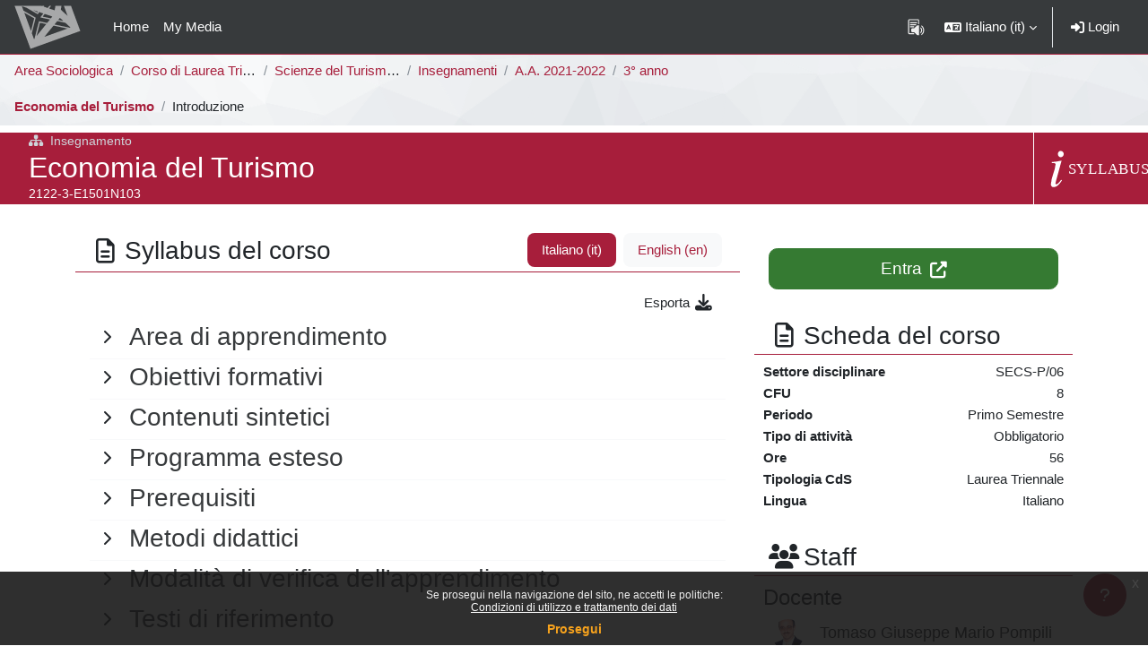

--- FILE ---
content_type: text/html; charset=utf-8
request_url: https://elearning.unimib.it/course/info.php?id=37491
body_size: 15993
content:
<!DOCTYPE html>

<html  dir="ltr" lang="it" xml:lang="it">
<head>
    <title>Informazioni sul corso | Economia del Turismo | e-Learning - UNIMIB</title>
    <link rel="shortcut icon" href="https://elearning.unimib.it/theme/image.php/bicocca/theme/1768917421/favicon" />
    <style type="text/css"></style><meta http-equiv="Content-Type" content="text/html; charset=utf-8" />
<meta name="keywords" content="moodle, Informazioni sul corso | Economia del Turismo | e-Learning - UNIMIB" />
<link rel="stylesheet" type="text/css" href="https://elearning.unimib.it/theme/yui_combo.php?rollup/3.18.1/yui-moodlesimple-min.css" /><script id="firstthemesheet" type="text/css">/** Required in order to fix style inclusion problems in IE with YUI **/</script><link rel="stylesheet" type="text/css" href="https://elearning.unimib.it/theme/styles.php/bicocca/1768917421_1767656120/all" />
<script>
//<![CDATA[
var M = {}; M.yui = {};
M.pageloadstarttime = new Date();
M.cfg = {"wwwroot":"https:\/\/elearning.unimib.it","apibase":"https:\/\/elearning.unimib.it\/r.php\/api","homeurl":{},"sesskey":"fYeqa6nqlr","sessiontimeout":"7200","sessiontimeoutwarning":"1200","themerev":"1768917421","slasharguments":1,"theme":"bicocca","iconsystemmodule":"core\/icon_system_fontawesome","jsrev":"1768862218","admin":"admin","svgicons":true,"usertimezone":"Europa\/Roma","language":"it","courseId":37491,"courseContextId":1085338,"contextid":1085338,"contextInstanceId":37491,"langrev":1768862218,"templaterev":"1768862218","siteId":1,"userId":0};var yui1ConfigFn = function(me) {if(/-skin|reset|fonts|grids|base/.test(me.name)){me.type='css';me.path=me.path.replace(/\.js/,'.css');me.path=me.path.replace(/\/yui2-skin/,'/assets/skins/sam/yui2-skin')}};
var yui2ConfigFn = function(me) {var parts=me.name.replace(/^moodle-/,'').split('-'),component=parts.shift(),module=parts[0],min='-min';if(/-(skin|core)$/.test(me.name)){parts.pop();me.type='css';min=''}
if(module){var filename=parts.join('-');me.path=component+'/'+module+'/'+filename+min+'.'+me.type}else{me.path=component+'/'+component+'.'+me.type}};
YUI_config = {"debug":false,"base":"https:\/\/elearning.unimib.it\/lib\/yuilib\/3.18.1\/","comboBase":"https:\/\/elearning.unimib.it\/theme\/yui_combo.php?","combine":true,"filter":null,"insertBefore":"firstthemesheet","groups":{"yui2":{"base":"https:\/\/elearning.unimib.it\/lib\/yuilib\/2in3\/2.9.0\/build\/","comboBase":"https:\/\/elearning.unimib.it\/theme\/yui_combo.php?","combine":true,"ext":false,"root":"2in3\/2.9.0\/build\/","patterns":{"yui2-":{"group":"yui2","configFn":yui1ConfigFn}}},"moodle":{"name":"moodle","base":"https:\/\/elearning.unimib.it\/theme\/yui_combo.php?m\/1768862218\/","combine":true,"comboBase":"https:\/\/elearning.unimib.it\/theme\/yui_combo.php?","ext":false,"root":"m\/1768862218\/","patterns":{"moodle-":{"group":"moodle","configFn":yui2ConfigFn}},"filter":null,"modules":{"moodle-core-lockscroll":{"requires":["plugin","base-build"]},"moodle-core-notification":{"requires":["moodle-core-notification-dialogue","moodle-core-notification-alert","moodle-core-notification-confirm","moodle-core-notification-exception","moodle-core-notification-ajaxexception"]},"moodle-core-notification-dialogue":{"requires":["base","node","panel","escape","event-key","dd-plugin","moodle-core-widget-focusafterclose","moodle-core-lockscroll"]},"moodle-core-notification-alert":{"requires":["moodle-core-notification-dialogue"]},"moodle-core-notification-confirm":{"requires":["moodle-core-notification-dialogue"]},"moodle-core-notification-exception":{"requires":["moodle-core-notification-dialogue"]},"moodle-core-notification-ajaxexception":{"requires":["moodle-core-notification-dialogue"]},"moodle-core-blocks":{"requires":["base","node","io","dom","dd","dd-scroll","moodle-core-dragdrop","moodle-core-notification"]},"moodle-core-chooserdialogue":{"requires":["base","panel","moodle-core-notification"]},"moodle-core-dragdrop":{"requires":["base","node","io","dom","dd","event-key","event-focus","moodle-core-notification"]},"moodle-core-handlebars":{"condition":{"trigger":"handlebars","when":"after"}},"moodle-core-event":{"requires":["event-custom"]},"moodle-core-actionmenu":{"requires":["base","event","node-event-simulate"]},"moodle-core-maintenancemodetimer":{"requires":["base","node"]},"moodle-core_availability-form":{"requires":["base","node","event","event-delegate","panel","moodle-core-notification-dialogue","json"]},"moodle-course-categoryexpander":{"requires":["node","event-key"]},"moodle-course-dragdrop":{"requires":["base","node","io","dom","dd","dd-scroll","moodle-core-dragdrop","moodle-core-notification","moodle-course-coursebase","moodle-course-util"]},"moodle-course-management":{"requires":["base","node","io-base","moodle-core-notification-exception","json-parse","dd-constrain","dd-proxy","dd-drop","dd-delegate","node-event-delegate"]},"moodle-course-util":{"requires":["node"],"use":["moodle-course-util-base"],"submodules":{"moodle-course-util-base":{},"moodle-course-util-section":{"requires":["node","moodle-course-util-base"]},"moodle-course-util-cm":{"requires":["node","moodle-course-util-base"]}}},"moodle-form-shortforms":{"requires":["node","base","selector-css3","moodle-core-event"]},"moodle-form-dateselector":{"requires":["base","node","overlay","calendar"]},"moodle-question-chooser":{"requires":["moodle-core-chooserdialogue"]},"moodle-question-searchform":{"requires":["base","node"]},"moodle-availability_cohort-form":{"requires":["base","node","event","moodle-core_availability-form"]},"moodle-availability_completedactivities-form":{"requires":["base","node","event","moodle-core_availability-form"]},"moodle-availability_completion-form":{"requires":["base","node","event","moodle-core_availability-form"]},"moodle-availability_coursecompleted-form":{"requires":["base","node","event","moodle-core_availability-form"]},"moodle-availability_date-form":{"requires":["base","node","event","io","moodle-core_availability-form"]},"moodle-availability_grade-form":{"requires":["base","node","event","moodle-core_availability-form"]},"moodle-availability_group-form":{"requires":["base","node","event","moodle-core_availability-form"]},"moodle-availability_grouping-form":{"requires":["base","node","event","moodle-core_availability-form"]},"moodle-availability_ipaddress-form":{"requires":["base","node","event","moodle-core_availability-form"]},"moodle-availability_language-form":{"requires":["base","node","event","node-event-simulate","moodle-core_availability-form"]},"moodle-availability_othercompleted-form":{"requires":["base","node","event","moodle-core_availability-form"]},"moodle-availability_password-popup":{"requires":["base","node","event","moodle-core-notification-dialogue","io-base"]},"moodle-availability_password-form":{"requires":["base","node","event","event-valuechange","moodle-core_availability-form"]},"moodle-availability_profile-form":{"requires":["base","node","event","moodle-core_availability-form"]},"moodle-availability_role-form":{"requires":["base","node","event","moodle-core_availability-form"]},"moodle-mod_assign-history":{"requires":["node","transition"]},"moodle-mod_attendance-groupfilter":{"requires":["base","node"]},"moodle-mod_customcert-rearrange":{"requires":["dd-delegate","dd-drag"]},"moodle-mod_hsuforum-io":{"requires":["base","io-base","io-form","io-upload-iframe","json-parse"]},"moodle-mod_hsuforum-article":{"requires":["base","node","event","router","core_rating","querystring","moodle-mod_hsuforum-io","moodle-mod_hsuforum-livelog"]},"moodle-mod_hsuforum-livelog":{"requires":["widget"]},"moodle-mod_quiz-modform":{"requires":["base","node","event"]},"moodle-mod_quiz-questionchooser":{"requires":["moodle-core-chooserdialogue","moodle-mod_quiz-util","querystring-parse"]},"moodle-mod_quiz-dragdrop":{"requires":["base","node","io","dom","dd","dd-scroll","moodle-core-dragdrop","moodle-core-notification","moodle-mod_quiz-quizbase","moodle-mod_quiz-util-base","moodle-mod_quiz-util-page","moodle-mod_quiz-util-slot","moodle-course-util"]},"moodle-mod_quiz-autosave":{"requires":["base","node","event","event-valuechange","node-event-delegate","io-form","datatype-date-format"]},"moodle-mod_quiz-util":{"requires":["node","moodle-core-actionmenu"],"use":["moodle-mod_quiz-util-base"],"submodules":{"moodle-mod_quiz-util-base":{},"moodle-mod_quiz-util-slot":{"requires":["node","moodle-mod_quiz-util-base"]},"moodle-mod_quiz-util-page":{"requires":["node","moodle-mod_quiz-util-base"]}}},"moodle-mod_quiz-toolboxes":{"requires":["base","node","event","event-key","io","moodle-mod_quiz-quizbase","moodle-mod_quiz-util-slot","moodle-core-notification-ajaxexception"]},"moodle-mod_quiz-quizbase":{"requires":["base","node"]},"moodle-mod_scheduler-delselected":{"requires":["base","node","event"]},"moodle-mod_scheduler-studentlist":{"requires":["base","node","event","io"]},"moodle-mod_scheduler-saveseen":{"requires":["base","node","event"]},"moodle-message_airnotifier-toolboxes":{"requires":["base","node","io"]},"moodle-block_xp-notification":{"requires":["base","node","handlebars","button-plugin","moodle-core-notification-dialogue"]},"moodle-block_xp-filters":{"requires":["base","node","moodle-core-dragdrop","moodle-core-notification-confirm","moodle-block_xp-rulepicker"]},"moodle-block_xp-rulepicker":{"requires":["base","node","handlebars","moodle-core-notification-dialogue"]},"moodle-editor_atto-rangy":{"requires":[]},"moodle-editor_atto-editor":{"requires":["node","transition","io","overlay","escape","event","event-simulate","event-custom","node-event-html5","node-event-simulate","yui-throttle","moodle-core-notification-dialogue","moodle-editor_atto-rangy","handlebars","timers","querystring-stringify"]},"moodle-editor_atto-plugin":{"requires":["node","base","escape","event","event-outside","handlebars","event-custom","timers","moodle-editor_atto-menu"]},"moodle-editor_atto-menu":{"requires":["moodle-core-notification-dialogue","node","event","event-custom"]},"moodle-report_eventlist-eventfilter":{"requires":["base","event","node","node-event-delegate","datatable","autocomplete","autocomplete-filters"]},"moodle-report_loglive-fetchlogs":{"requires":["base","event","node","io","node-event-delegate"]},"moodle-gradereport_history-userselector":{"requires":["escape","event-delegate","event-key","handlebars","io-base","json-parse","moodle-core-notification-dialogue"]},"moodle-qbank_editquestion-chooser":{"requires":["moodle-core-chooserdialogue"]},"moodle-tool_lp-dragdrop-reorder":{"requires":["moodle-core-dragdrop"]},"moodle-local_kaltura-ltitinymcepanel":{"requires":["base","node","panel","node-event-simulate"]},"moodle-local_kaltura-lticontainer":{"requires":["base","node"]},"moodle-local_kaltura-ltipanel":{"requires":["base","node","panel","node-event-simulate"]},"moodle-local_kaltura-ltiservice":{"requires":["base","node","node-event-simulate"]},"moodle-assignfeedback_editpdf-editor":{"requires":["base","event","node","io","graphics","json","event-move","event-resize","transition","querystring-stringify-simple","moodle-core-notification-dialog","moodle-core-notification-alert","moodle-core-notification-warning","moodle-core-notification-exception","moodle-core-notification-ajaxexception"]},"moodle-atto_accessibilitychecker-button":{"requires":["color-base","moodle-editor_atto-plugin"]},"moodle-atto_accessibilityhelper-button":{"requires":["moodle-editor_atto-plugin"]},"moodle-atto_align-button":{"requires":["moodle-editor_atto-plugin"]},"moodle-atto_bfimage-button":{"requires":["moodle-editor_atto-plugin"]},"moodle-atto_bflink-button":{"requires":["moodle-editor_atto-plugin"]},"moodle-atto_bold-button":{"requires":["moodle-editor_atto-plugin"]},"moodle-atto_charmap-button":{"requires":["moodle-editor_atto-plugin"]},"moodle-atto_clear-button":{"requires":["moodle-editor_atto-plugin"]},"moodle-atto_collapse-button":{"requires":["moodle-editor_atto-plugin"]},"moodle-atto_emojipicker-button":{"requires":["moodle-editor_atto-plugin"]},"moodle-atto_emoticon-button":{"requires":["moodle-editor_atto-plugin"]},"moodle-atto_equation-button":{"requires":["moodle-editor_atto-plugin","moodle-core-event","io","event-valuechange","tabview","array-extras"]},"moodle-atto_h5p-button":{"requires":["moodle-editor_atto-plugin"]},"moodle-atto_html-button":{"requires":["promise","moodle-editor_atto-plugin","moodle-atto_html-beautify","moodle-atto_html-codemirror","event-valuechange"]},"moodle-atto_html-beautify":{},"moodle-atto_html-codemirror":{"requires":["moodle-atto_html-codemirror-skin"]},"moodle-atto_image-button":{"requires":["moodle-editor_atto-plugin"]},"moodle-atto_indent-button":{"requires":["moodle-editor_atto-plugin"]},"moodle-atto_italic-button":{"requires":["moodle-editor_atto-plugin"]},"moodle-atto_link-button":{"requires":["moodle-editor_atto-plugin"]},"moodle-atto_managefiles-button":{"requires":["moodle-editor_atto-plugin"]},"moodle-atto_managefiles-usedfiles":{"requires":["node","escape"]},"moodle-atto_media-button":{"requires":["moodle-editor_atto-plugin","moodle-form-shortforms"]},"moodle-atto_noautolink-button":{"requires":["moodle-editor_atto-plugin"]},"moodle-atto_orderedlist-button":{"requires":["moodle-editor_atto-plugin"]},"moodle-atto_recordrtc-recording":{"requires":["moodle-atto_recordrtc-button"]},"moodle-atto_recordrtc-button":{"requires":["moodle-editor_atto-plugin","moodle-atto_recordrtc-recording"]},"moodle-atto_rtl-button":{"requires":["moodle-editor_atto-plugin"]},"moodle-atto_strike-button":{"requires":["moodle-editor_atto-plugin"]},"moodle-atto_subscript-button":{"requires":["moodle-editor_atto-plugin"]},"moodle-atto_superscript-button":{"requires":["moodle-editor_atto-plugin"]},"moodle-atto_table-button":{"requires":["moodle-editor_atto-plugin","moodle-editor_atto-menu","event","event-valuechange"]},"moodle-atto_title-button":{"requires":["moodle-editor_atto-plugin"]},"moodle-atto_underline-button":{"requires":["moodle-editor_atto-plugin"]},"moodle-atto_undo-button":{"requires":["moodle-editor_atto-plugin"]},"moodle-atto_unorderedlist-button":{"requires":["moodle-editor_atto-plugin"]}}},"gallery":{"name":"gallery","base":"https:\/\/elearning.unimib.it\/lib\/yuilib\/gallery\/","combine":true,"comboBase":"https:\/\/elearning.unimib.it\/theme\/yui_combo.php?","ext":false,"root":"gallery\/1768862218\/","patterns":{"gallery-":{"group":"gallery"}}}},"modules":{"core_filepicker":{"name":"core_filepicker","fullpath":"https:\/\/elearning.unimib.it\/lib\/javascript.php\/1768862218\/repository\/filepicker.js","requires":["base","node","node-event-simulate","json","async-queue","io-base","io-upload-iframe","io-form","yui2-treeview","panel","cookie","datatable","datatable-sort","resize-plugin","dd-plugin","escape","moodle-core_filepicker","moodle-core-notification-dialogue"]},"core_comment":{"name":"core_comment","fullpath":"https:\/\/elearning.unimib.it\/lib\/javascript.php\/1768862218\/comment\/comment.js","requires":["base","io-base","node","json","yui2-animation","overlay","escape"]}},"logInclude":[],"logExclude":[],"logLevel":null};
M.yui.loader = {modules: {}};

//]]>
</script>

    <meta name="viewport" content="width=device-width, initial-scale=1.0">
</head>
<body  id="page-course-info" class="format-topics  path-course chrome dir-ltr lang-it yui-skin-sam yui3-skin-sam elearning-unimib-it pagelayout-incourse course-37491 context-1085338 category-7871 notloggedin theme uses-drawers has-region-side-pre empty-region-side-pre has-region-content-pre empty-region-content-pre">
<div class="toast-wrapper mx-auto py-0 fixed-top" role="status" aria-live="polite"></div>
<div id="page-wrapper" class="d-print-block">

    <div>
    <a class="sr-only sr-only-focusable" href="#maincontent">Vai al contenuto principale</a>
</div><script src="https://elearning.unimib.it/lib/javascript.php/1768862218/lib/polyfills/polyfill.js"></script>
<script src="https://elearning.unimib.it/theme/yui_combo.php?rollup/3.18.1/yui-moodlesimple-min.js"></script><script src="https://elearning.unimib.it/lib/javascript.php/1768862218/lib/javascript-static.js"></script>
<script>
//<![CDATA[
document.body.className += ' jsenabled';
//]]>
</script>


<style>.box.moodle-has-zindex.maintenancewarning { border: 1px solid #a71e3b; display: block !important;z-index: 2000;  }</style><div class="eupopup eupopup-container eupopup-container-block eupopup-container-bottom eupopup-block eupopup-style-compact" role="dialog" aria-label="Politiche">
    </div>
    <div class="eupopup-markup d-none">
        <div class="eupopup-head"></div>
        <div class="eupopup-body">
            Se prosegui nella navigazione del sito, ne accetti le politiche:
            <ul>
                    <li>
                        <a href="https://elearning.unimib.it/admin/tool/policy/view.php?versionid=2&amp;returnurl=https%3A%2F%2Felearning.unimib.it%2Fcourse%2Finfo.php%3Fid%3D37491" data-action="view-guest" data-versionid="2" data-behalfid="1">
                            Condizioni di utilizzo e trattamento dei dati
                        </a>
                    </li>
            </ul>
        </div>
        <div class="eupopup-buttons">
            <a href="#" class="eupopup-button eupopup-button_1">Prosegui</a>
        </div>
        <div class="clearfix"></div>
        <a href="#" class="eupopup-closebutton">x</a>
    </div>

    <nav class="navbar fixed-top navbar-dark bg-dark navbar-expand" aria-label="Navigazione del sito">
    
        <button class="navbar-toggler aabtn d-block d-md-none px-1 my-1 border-0" data-toggler="drawers"
                data-action="toggle" data-target="theme_boost-drawers-primary">
            <span class="navbar-toggler-icon"></span>
            <span class="sr-only">Pannello laterale</span>
        </button>
    
        <a href="https://elearning.unimib.it/" class="navbar-brand d-none d-md-flex align-items-center m-0 mr-4 p-0 aabtn">
    
                <img src="https://elearning.unimib.it/pluginfile.php/1/core_admin/logocompact/300x300/1768917421/logo-small.png" class="logo mr-1" alt="e-Learning - UNIMIB">
        </a>
            <div class="primary-navigation">
                <nav class="moremenu navigation">
                    <ul id="moremenu-697263c6548e3-navbar-nav" role="menubar" class="nav more-nav navbar-nav">
                                <li data-key="home" class="nav-item" role="none" data-forceintomoremenu="false">
                                            <a role="menuitem" class="nav-link  "
                                                href="https://elearning.unimib.it/"
                                                
                                                
                                                data-disableactive="true"
                                                tabindex="-1"
                                            >
                                                Home
                                            </a>
                                </li>
                                <li data-key="" class="nav-item" role="none" data-forceintomoremenu="false">
                                            <a role="menuitem" class="nav-link  "
                                                href="https://elearning.unimib.it/local/mymedia/mymedia.php"
                                                
                                                
                                                data-disableactive="true"
                                                tabindex="-1"
                                            >
                                                My Media
                                            </a>
                                </li>
                        <li role="none" class="nav-item dropdown dropdownmoremenu d-none" data-region="morebutton">
                            <a class="dropdown-toggle nav-link " href="#" id="moremenu-dropdown-697263c6548e3" role="menuitem" data-toggle="dropdown" aria-haspopup="true" aria-expanded="false" tabindex="-1">
                                Altro
                            </a>
                            <ul class="dropdown-menu dropdown-menu-left" data-region="moredropdown" aria-labelledby="moremenu-dropdown-697263c6548e3" role="menu">
                            </ul>
                        </li>
                    </ul>
                </nav>
            </div>
    
        <ul class="navbar-nav d-none d-md-flex my-1 px-1">
            <!-- page_heading_menu -->
            
        </ul>
    
        <div id="usernavigation" class="navbar-nav ml-auto">
                <!-- readspeaker -->
                <div id="nav-readspeaker" class="popover-region">
                    <script type='text/javascript'>
                        window.rsConf = {
                            general: {usePost: true},
                            moodle: {
                                customerid: '12247',
                                region: 'eu',
                                latestVersion: '1',
                                em: '0'
                            },
                            ui: {vertical: 'top', tools: {voicesettings: true}}
                        };
                            window.rsDocReaderConf = {
                                cid: "12247",
                                proxypath: "https://elearning.unimib.it/blocks/readspeaker_embhl/docreader/proxy.php",
                                lang: "it_it"
                            };
                    </script>
                    <a accesskey="R"
                       href="https://app-eu.readspeaker.com/cgi-bin/rsent?customerid=12247&lang=it_it&readid=page-content&url=https%3A%2F%2Felearning.unimib.it%2Fcourse%2Finfo.php%3Fid%3D37491&voice=Gaia"
                       class="nav-link position-relative icon-no-margin rs_href" type="button"
                       id="readspeaker-button"
                       title="Ascolta questa pagina con ReadSpeaker"
                       aria-haspopup="true" onclick="readpage(this.href, 'readspeaker-player'); return false;">
                        <img class="icon" src="https://elearning.unimib.it/theme/image.php/bicocca/theme/1768917421/readspeaker/icon" alt="Ascolta questa pagina con ReadSpeaker">
                    </a>
                    <div id="readspeaker-player"
                         class="rs_preserve rs_skip rs_addtools rs_splitbutton rs_exp rsfloating rsdetached">
                        <button type="button" class="rsbtn_tooltoggle" data-rslang="title/arialabel:toggletoolbar"
                                title="Open/close toolbar" aria-label="Open/close toolbar" aria-expanded="false"
                                data-rs-container="readspeaker-player" accesskey="1" style="display: none;">
                            <span class="rsicn rsicn-arrow-down" aria-hidden="true"></span>
                        </button>
                    </div>
                </div>
                <div class="langmenu">
                    <div class="dropdown show">
                        <a href="#" role="button" id="lang-menu-toggle" data-toggle="dropdown" aria-label="Lingua" aria-haspopup="true" aria-controls="lang-action-menu" class="btn dropdown-toggle">
                            <i class="icon fa fa-language fa-fw me-1" aria-hidden="true"></i>
                            <span class="langbutton">
                                Italiano ‎(it)‎
                            </span>
                            <b class="caret"></b>
                        </a>
                        <div role="menu" aria-labelledby="lang-menu-toggle" id="lang-action-menu" class="dropdown-menu dropdown-menu-right">
                                    <a href="https://elearning.unimib.it/course/info.php?id=37491&amp;lang=en" class="dropdown-item ps-5" role="menuitem" 
                                            lang="en" >
                                        English ‎(en)‎
                                    </a>
                                    <a href="#" class="dropdown-item ps-5" role="menuitem" aria-current="true"
                                            >
                                        Italiano ‎(it)‎
                                    </a>
                        </div>
                    </div>
                </div>
                <div class="divider border-left h-75 align-self-center mx-1"></div>
            
            <div class="d-flex align-items-stretch usermenu-container" data-region="usermenu">
                    <div class="usermenu">
                            <span class="login px-2">
                                    <a class="nav-link" href="https://elearning.unimib.it/login/index.php"><i class="fa fa-sign-in" aria-hidden="true"></i>&nbsp;Login</a>
                            </span>
                    </div>
            </div>
            
        </div>
    </nav>
    

<div  class="drawer drawer-left drawer-primary d-print-none not-initialized" data-region="fixed-drawer" id="theme_boost-drawers-primary" data-preference="" data-state="show-drawer-primary" data-forceopen="0" data-close-on-resize="1">
    <div class="drawerheader mb-2">
        <button
                class="btn drawertoggle icon-no-margin hidden"
                data-toggler="drawers"
                data-action="closedrawer"
                data-target="theme_boost-drawers-primary"
                data-toggle="tooltip"
                data-placement="right"
                title="Chiudi cassetto"
        >
            <i class="icon fa fa-xmark fa-fw " aria-hidden="true" ></i>
        </button>
                <a
            href="https://elearning.unimib.it/"
            title="e-Learning - UNIMIB"
            data-region="site-home-link"
            class="aabtn text-reset d-flex align-items-center py-1 h-100"
        >
                <img src="https://elearning.unimib.it/pluginfile.php/1/core_admin/logocompact/300x300/1768917421/logo-small.png" class="logo py-1 h-100" alt="e-Learning - UNIMIB">
        </a>

        <div class="drawerheadercontent hidden">
            
        </div>
    </div>
    <div class="drawercontent drag-container" data-usertour="scroller">
                <div class="list-group">
                <a href="https://elearning.unimib.it/" class="list-group-item list-group-item-action  " >
                    Home
                </a>
                <a href="https://elearning.unimib.it/local/mymedia/mymedia.php" class="list-group-item list-group-item-action  " >
                    My Media
                </a>
        </div>

    </div>
</div>
    <div id="page" data-region="mainpage" data-usertour="scroller"
         class="drawers    drag-container">
        <div id="topofscroll" class="main-inner px-0">
            <div class="drawer-toggles d-flex">
            </div>
            <header id="page-header" class="row no-gutters">
    <div class="navigation-container d-flex flex-wrap col-12 mb-2">
            <div id="page-navbar">
                <nav role="navigation" class="d-flex align-items-center" aria-label="Barra di navigazione">
    <!--    <a class="home-link text-center" href="https://elearning.unimib.it">-->
    <!--        <i class="fa fa-home fa-fw fa-2x" aria-hidden="true"></i>-->
    <!--        <span class="sr-only">Home</span>-->
    <!--    </a>-->
    <div class="breadcrumb-container px-2">
        <span class="accesshide">Percorso della pagina</span>
        <ol class="breadcrumb category-nav">
                    <li class="breadcrumb-item text-truncate"><a
                            href="https://elearning.unimib.it/course/index.php?categoryid=3242" title="Area Sociologica">Area Sociologica</a></li>
                    <li class="breadcrumb-item text-truncate"><a
                            href="https://elearning.unimib.it/course/index.php?categoryid=3277" title="Corso di Laurea Triennale">Corso di Laurea Triennale</a></li>
                    <li class="breadcrumb-item text-truncate"><a
                            href="https://elearning.unimib.it/course/index.php?categoryid=3278" title="Scienze del Turismo e Comunità Locale [E1503N - E1501N]">Scienze del Turismo e Comunità Locale [E1503N - E1501N]</a></li>
                    <li class="breadcrumb-item text-truncate"><a
                            href="https://elearning.unimib.it/course/index.php?categoryid=3596" title="Insegnamenti">Insegnamenti</a></li>
                    <li class="breadcrumb-item text-truncate"><a
                            href="https://elearning.unimib.it/course/index.php?categoryid=7870" title="A.A. 2021-2022">A.A. 2021-2022</a></li>
                    <li class="breadcrumb-item text-truncate"><a
                            href="https://elearning.unimib.it/course/index.php?categoryid=7871" title="3° anno">3° anno</a></li>
        </ol>
        <ol class="breadcrumb course-nav">
                    <li class="breadcrumb-item text-truncate"><a
                            href="https://elearning.unimib.it/course/view.php?id=37491" title="Economia del Turismo">Economia del Turismo</a></li>
                    <li class="breadcrumb-item text-truncate">Introduzione</li>
        </ol>
    </div>
</nav>
            </div>

    </div>
        <div class="course-header-container d-flex col-12 p-0 justify-content-between extended">
            <div id="course-header" class="flex-fill text-truncate">
                <div class="coursename">
    <span class="card-suptitle course-type text-truncate"><i
            class="fa fa-sitemap mr-2"></i>Insegnamento</span>
    <span class="sr-only">Titolo del corso</span>
    <div class="card-title course-fullname text-truncate">Economia del Turismo</div>
    <span class="sr-only">Codice identificativo del corso</span>
    <div class="card-subtitle course-shortname text-truncate">2122-3-E1501N103</div>
</div>
            </div>
                    <div id="course-header-info" class="text-center d-none d-sm-flex">
                        <a class="d-block w-100 h-100" href="https://elearning.unimib.it/course/info.php?id=37491">
                            <span class="sr-only">Descrizione del corso</span>
                            <svg xmlns="http://www.w3.org/2000/svg" viewBox="0 0 67.75 41">
    <defs>
        <style>.cls-1{fill:none;}.cls-2,.cls-3{fill:#fff;}.cls-3{font-size:11px;font-family:Impact,
            Impact;letter-spacing:0.04em;}.cls-4{letter-spacing:0.07em;}
        </style>
    </defs>
    <g id="Livello_2">
        <g id="Livello_1-2">
            <rect class="cls-1" width="67.75" height="41"/>
            <path class="cls-2"
                  d="M13.11,28.39q-3,4.84-5.92,4.84-2,0-2-2.2a29.46,29.46,0,0,1,1.66-7.26A31.26,31.26,0,0,0,8.55,17q0-.84-1-1-.2,0-1.64,0v-.72a43,43,0,0,0,6.72-1l.16.12L9.35,27a32.53,32.53,0,0,0-.88,3.56.53.53,0,0,0,.6.6q1.2,0,3.48-3.28Z"/>
            <path class="cls-2"
                  d="M14.35,9.55a2.3,2.3,0,0,1-.62,1.6,2,2,0,0,1-1.54.68,1.78,1.78,0,0,1-1.44-.68,2.44,2.44,0,0,1-.56-1.6A2.42,2.42,0,0,1,10.73,8a1.74,1.74,0,0,1,1.42-.66A2.11,2.11,0,0,1,13.73,8,2.21,2.21,0,0,1,14.35,9.55Z"/>
            <text class="cls-3" transform="translate(17.39 23.76)">SYLLABUS</text>
        </g>
    </g>
</svg>
                        </a>
                    </div>
        </div>
    <div class="header-actions-container mx-auto" data-region="header-actions-container">
    </div>
</header>
            <div id="page-content" class="pb-3 px-1 d-print-block">
                <div id="region-main-box">
                    <section id="region-main" aria-label="Contenuto">

                        <span class="notifications" id="user-notifications"></span>
                        <div role="main"><span id="maincontent"></span><div class="box py-3 generalbox info"><div class="card mb-1 coursebox clearfix has-shortname has-info has-metadata " data-courseid=37491 data-type=1>
        <div class="card-body content"><div class="row no-gutters">
    <div class="coursebox-content col-md-8 col-xs-12"><section class="syllabus">
    <div class="syllabus-header border-xs-0 pb-1">
        <h3 class="syllabus-title text-center text-md-left px-3 d-block d-md-inline-flex align-items-center mb-2 mb-md-0">
            <i class="fa fa-file-text-o fa-fw mr-1"></i>Syllabus del corso
        </h3>
        <ul id="syllabus" class="nav nav-pills float-md-right justify-content-center px-3" role="tablist">
                <li class="nav-item">
                    <a class="nav-link active" id="it-tab" data-toggle="tab" href="#it" role="tab" aria-controls="it" aria-selected="1">Italiano ‎(it)‎</a>
                </li>
                <li class="nav-item">
                    <a class="nav-link " id="en-tab" data-toggle="tab" href="#en" role="tab" aria-controls="en" aria-selected="0">English ‎(en)‎</a>
                </li>
        </ul>
    </div>
    <div class="tab-content syllabus-content p-3">
        <div class="tab-pane active" id="it" role="tabpanel" aria-labelledby="it-tab">
            <div class="syllabus-actions text-right">
                
                <a class="btn" href="https://elearning.unimib.it/local/syllabus/export.php?courseid=37491&amp;language=it">Esporta <i class="fa fa-lg fa-fw fa-download" aria-hidden="true"></i></a>
            </div>
            <div class="accordion">
                    <div class="field field-Area di apprendimento pb-1">
                        <a data-toggle="collapse" data-for="syllabustoggler" href="#areapprendimentoit" id="collapse-areapprendimentoit"
                           aria-expanded="false" aria-controls="areapprendimentoit"
                           class="field-header w-100 icons-collapse-expand collapsed" aria-label="General">
                            <span class="btn btn-icon expanded-icon icon-no-margin p-2" title="Collapse">
                                <i class="icon fa fa-chevron-down fa-fw " aria-hidden="true"></i>
                            </span>
                            <span class="btn btn-icon collapsed-icon icon-no-margin p-2" title="Expand">
                                <span class="dir-rtl-hide"><i class="icon fa fa-chevron-right fa-fw " aria-hidden="true"></i></span>
                                <span class="dir-ltr-hide"><i class="icon fa fa-chevron-left fa-fw " aria-hidden="true"></i></span>
                            </span>
                            <h3 class="field-title">Area di apprendimento</h3>
                        </a>
                        <div id="areapprendimentoit" class="collapse"><div class="field-content "></div></div>
                    </div>
                    <div class="field field-Obiettivi formativi pb-1">
                        <a data-toggle="collapse" data-for="syllabustoggler" href="#obiettiviit" id="collapse-obiettiviit"
                           aria-expanded="false" aria-controls="obiettiviit"
                           class="field-header w-100 icons-collapse-expand collapsed" aria-label="General">
                            <span class="btn btn-icon expanded-icon icon-no-margin p-2" title="Collapse">
                                <i class="icon fa fa-chevron-down fa-fw " aria-hidden="true"></i>
                            </span>
                            <span class="btn btn-icon collapsed-icon icon-no-margin p-2" title="Expand">
                                <span class="dir-rtl-hide"><i class="icon fa fa-chevron-right fa-fw " aria-hidden="true"></i></span>
                                <span class="dir-ltr-hide"><i class="icon fa fa-chevron-left fa-fw " aria-hidden="true"></i></span>
                            </span>
                            <h3 class="field-title">Obiettivi formativi</h3>
                        </a>
                        <div id="obiettiviit" class="collapse"><div class="field-content "><p>Il corso ha due scopi:</p>

<p>
    (<i>conoscenza e comprensione</i>) sviluppare competenze concettuali di base nei metodi di analisi economica del fenomeno turistico e delle relative scelte di politica pubblica nel quadro delle trasformazioni economiche contemporanee;</p>

<p>(<i>capacità di
applicare</i>) possedere gli strumenti essenziali per l’analisi empirica del sistema turistico locale e per la valutazione dell’offerta locale di risorse turistiche e della domanda per esse.<br>
</p></div></div>
                    </div>
                    <div class="field field-Contenuti sintetici pb-1">
                        <a data-toggle="collapse" data-for="syllabustoggler" href="#contenutiit" id="collapse-contenutiit"
                           aria-expanded="false" aria-controls="contenutiit"
                           class="field-header w-100 icons-collapse-expand collapsed" aria-label="General">
                            <span class="btn btn-icon expanded-icon icon-no-margin p-2" title="Collapse">
                                <i class="icon fa fa-chevron-down fa-fw " aria-hidden="true"></i>
                            </span>
                            <span class="btn btn-icon collapsed-icon icon-no-margin p-2" title="Expand">
                                <span class="dir-rtl-hide"><i class="icon fa fa-chevron-right fa-fw " aria-hidden="true"></i></span>
                                <span class="dir-ltr-hide"><i class="icon fa fa-chevron-left fa-fw " aria-hidden="true"></i></span>
                            </span>
                            <h3 class="field-title">Contenuti sintetici</h3>
                        </a>
                        <div id="contenutiit" class="collapse"><div class="field-content "><p>L’insegnamento
si dedica, a livello intermedio, all'analisi micro- e macro-economica del fenomeno
turistico nei suoi vari aspetti e nella sua evoluzione.<br></p></div></div>
                    </div>
                    <div class="field field-Programma esteso pb-1">
                        <a data-toggle="collapse" data-for="syllabustoggler" href="#programmait" id="collapse-programmait"
                           aria-expanded="false" aria-controls="programmait"
                           class="field-header w-100 icons-collapse-expand collapsed" aria-label="General">
                            <span class="btn btn-icon expanded-icon icon-no-margin p-2" title="Collapse">
                                <i class="icon fa fa-chevron-down fa-fw " aria-hidden="true"></i>
                            </span>
                            <span class="btn btn-icon collapsed-icon icon-no-margin p-2" title="Expand">
                                <span class="dir-rtl-hide"><i class="icon fa fa-chevron-right fa-fw " aria-hidden="true"></i></span>
                                <span class="dir-ltr-hide"><i class="icon fa fa-chevron-left fa-fw " aria-hidden="true"></i></span>
                            </span>
                            <h3 class="field-title">Programma esteso</h3>
                        </a>
                        <div id="programmait" class="collapse"><div class="field-content "><p align="left">Il piano dell’insegnamento si articola come segue:</p>

<p align="left">
    <!--[if !supportLists]-->-
    <!--[endif]-->lezioni 1 e 2: definizioni e contenuti del turismo (Candela e Figini, cap. 1);</p>

<p align="left">
    <!--[if !supportLists]-->-
    <!--[endif]-->lezioni 3, 4, 5 e 6: economia delle destinazioni turistiche (Candela e Figini, cap. 3);</p>

<p align="left">
    <!--[if !supportLists]-->-
    <!--[endif]-->lezioni 7 e 8: il turista come consumatore (Candela e Figini, cap. 4);</p>

<p align="left">
    <!--[if !supportLists]-->-
    <!--[endif]-->lezioni 9 e 10: approfondimenti della teoria del turista-consumatore (Candela e Figini, cap. 5);</p>

<p align="left">
    <!--[if !supportLists]-->-
    <!--[endif]-->lezioni 11 e 12: la produzione nel turismo (Candela e Figini, cap. 6);</p>

<p align="left">
    <!--[if !supportLists]-->-
    <!--[endif]-->lezioni 13, 14 e 15: i mercati turistici (Candela e Figini, cap. 9);</p>
<p align="left">- lezioni 16 e 17: i contratti nel mercato turistico (Candela e Figini, cap. 10);</p>
<p align="left">- lezioni 18 e 19: le ict e il turismo (Candela e Figini, cap. 11);</p>
<p align="left">- lezioni 20 e 21: intervento dello stato e organizzazione del turismo (Candela e Figini, cap. 14);</p>

<p align="left">
    <!--[if !supportLists]-->-
    <!--[endif]-->lezioni 22 e 23: il turismo nel sistema economico (Candela e Figini, cap. 2);</p>

<p align="left">
    <!--[if !supportLists]-->-
    <!--[endif]-->lezioni 24, 25 e 26: turismo, economia regionale e sviluppo economico (Candela e Figini, cap. 12);</p>

<p align="left">
    <!--[if !supportLists]-->-
    <!--[endif]-->lezioni 27 e 28: il turismo internazionale (Candela e Figini, cap. 13).<br></p></div></div>
                    </div>
                    <div class="field field-Prerequisiti pb-1">
                        <a data-toggle="collapse" data-for="syllabustoggler" href="#prerequisitiit" id="collapse-prerequisitiit"
                           aria-expanded="false" aria-controls="prerequisitiit"
                           class="field-header w-100 icons-collapse-expand collapsed" aria-label="General">
                            <span class="btn btn-icon expanded-icon icon-no-margin p-2" title="Collapse">
                                <i class="icon fa fa-chevron-down fa-fw " aria-hidden="true"></i>
                            </span>
                            <span class="btn btn-icon collapsed-icon icon-no-margin p-2" title="Expand">
                                <span class="dir-rtl-hide"><i class="icon fa fa-chevron-right fa-fw " aria-hidden="true"></i></span>
                                <span class="dir-ltr-hide"><i class="icon fa fa-chevron-left fa-fw " aria-hidden="true"></i></span>
                            </span>
                            <h3 class="field-title">Prerequisiti</h3>
                        </a>
                        <div id="prerequisitiit" class="collapse"><div class="field-content "><p>Si
presuppone la padronanza dei concetti studiati nell'insegnamento di “Elementi
di Economia”.<br></p></div></div>
                    </div>
                    <div class="field field-Metodi didattici pb-1">
                        <a data-toggle="collapse" data-for="syllabustoggler" href="#metodiit" id="collapse-metodiit"
                           aria-expanded="false" aria-controls="metodiit"
                           class="field-header w-100 icons-collapse-expand collapsed" aria-label="General">
                            <span class="btn btn-icon expanded-icon icon-no-margin p-2" title="Collapse">
                                <i class="icon fa fa-chevron-down fa-fw " aria-hidden="true"></i>
                            </span>
                            <span class="btn btn-icon collapsed-icon icon-no-margin p-2" title="Expand">
                                <span class="dir-rtl-hide"><i class="icon fa fa-chevron-right fa-fw " aria-hidden="true"></i></span>
                                <span class="dir-ltr-hide"><i class="icon fa fa-chevron-left fa-fw " aria-hidden="true"></i></span>
                            </span>
                            <h3 class="field-title">Metodi didattici</h3>
                        </a>
                        <div id="metodiit" class="collapse"><div class="field-content "><p>Lezioni frontali da parte del docente; ricevimento studenti settimanale da parte del docente (martedì 16:30-18:30); dialogo per posta elettronica con il docente.</p></div></div>
                    </div>
                    <div class="field field-Modalità di verifica dell&#039;apprendimento pb-1">
                        <a data-toggle="collapse" data-for="syllabustoggler" href="#verificait" id="collapse-verificait"
                           aria-expanded="false" aria-controls="verificait"
                           class="field-header w-100 icons-collapse-expand collapsed" aria-label="General">
                            <span class="btn btn-icon expanded-icon icon-no-margin p-2" title="Collapse">
                                <i class="icon fa fa-chevron-down fa-fw " aria-hidden="true"></i>
                            </span>
                            <span class="btn btn-icon collapsed-icon icon-no-margin p-2" title="Expand">
                                <span class="dir-rtl-hide"><i class="icon fa fa-chevron-right fa-fw " aria-hidden="true"></i></span>
                                <span class="dir-ltr-hide"><i class="icon fa fa-chevron-left fa-fw " aria-hidden="true"></i></span>
                            </span>
                            <h3 class="field-title">Modalità di verifica dell&#039;apprendimento</h3>
                        </a>
                        <div id="verificait" class="collapse"><div class="field-content "><p>Prova unica su tutto il programma: esame scritto in laboratorio informatico; durata totale: 80 minuti. Tipologia: 18 domande a risposta multipla (0-1 punti ciascuna) (35 minuti) e 3 domande a risposta aperta (0-5 punti ciascuna) (45 minuti) rispettivamente
    per il controllo estensivo e intensivo sulla preparazione<span style="font-size: 0.9375rem;">. Esame orale integrativo (facoltativo): 1 domanda a risposta aperta (2 punti in più o in meno rispetto all'esito della prova scritta), con iscrizione in base alle regole consuete.</span></p>
<p>Statistiche di apprendimento</p>
<table>
    <thead>
        <tr>
            <th scope="col">a.a.</th>
            <th scope="col">14-15</th>
            <th scope="col">15-16</th>
            <th scope="col">16-17</th>
            <th scope="col">17-18</th>
            <th scope="col">18-19</th>
            <th scope="col">19-20</th>
            <th scope="col">20-21</th>
        </tr>
    </thead>
    <tbody>
        <tr>
            <th scope="row">presenti</th>
            <td>267</td>
            <td>185</td>
            <td>161</td>
            <td>224</td>
            <td>201</td>
            <td>209</td>
            <td>204</td>
        </tr>
        <tr>
            <th scope="row">sufficienti</th>
            <td>207</td>
            <td>158</td>
            <td>122</td>
            <td>183</td>
            <td>188</td>
            <td>183</td>
            <td>174</td>
        </tr>
        <tr>
            <th scope="row">insuff./presenti</th>
            <td>22,5%</td>
            <td>14,6%</td>
            <td>24,7%</td>
            <td>18,4%</td>
            <td>6,5%</td>
            <td>12,4%</td>
            <td>14,7%</td>
        </tr>
    </tbody>
</table></div></div>
                    </div>
                    <div class="field field-Testi di riferimento pb-1">
                        <a data-toggle="collapse" data-for="syllabustoggler" href="#testiit" id="collapse-testiit"
                           aria-expanded="false" aria-controls="testiit"
                           class="field-header w-100 icons-collapse-expand collapsed" aria-label="General">
                            <span class="btn btn-icon expanded-icon icon-no-margin p-2" title="Collapse">
                                <i class="icon fa fa-chevron-down fa-fw " aria-hidden="true"></i>
                            </span>
                            <span class="btn btn-icon collapsed-icon icon-no-margin p-2" title="Expand">
                                <span class="dir-rtl-hide"><i class="icon fa fa-chevron-right fa-fw " aria-hidden="true"></i></span>
                                <span class="dir-ltr-hide"><i class="icon fa fa-chevron-left fa-fw " aria-hidden="true"></i></span>
                            </span>
                            <h3 class="field-title">Testi di riferimento</h3>
                        </a>
                        <div id="testiit" class="collapse"><div class="field-content "><p>Per tutti: Candela e Figini, <i>Economia del turismo e delle destinazioni</i>, McGraw-Hill, Milano, 2010<sup>2</sup>.</p>
<p>Dal sito del libro gli studenti possono scaricare domande di ripasso ed esercizi per l'auto-valutazione dell'apprendimento.</p>
<p>Nella pagina dell'insegnamento è presente un file con link a letture consigliate in inglese.<br></p></div></div>
                    </div>
            </div>
        </div>
        <div class="tab-pane " id="en" role="tabpanel" aria-labelledby="en-tab">
            <div class="syllabus-actions text-right">
                
                <a class="btn" href="https://elearning.unimib.it/local/syllabus/export.php?courseid=37491&amp;language=en">Esporta <i class="fa fa-lg fa-fw fa-download" aria-hidden="true"></i></a>
            </div>
            <div class="accordion">
                    <div class="field field-Learning area pb-1">
                        <a data-toggle="collapse" data-for="syllabustoggler" href="#areapprendimentoen" id="collapse-areapprendimentoen"
                           aria-expanded="false" aria-controls="areapprendimentoen"
                           class="field-header w-100 icons-collapse-expand collapsed" aria-label="General">
                            <span class="btn btn-icon expanded-icon icon-no-margin p-2" title="Collapse">
                                <i class="icon fa fa-chevron-down fa-fw " aria-hidden="true"></i>
                            </span>
                            <span class="btn btn-icon collapsed-icon icon-no-margin p-2" title="Expand">
                                <span class="dir-rtl-hide"><i class="icon fa fa-chevron-right fa-fw " aria-hidden="true"></i></span>
                                <span class="dir-ltr-hide"><i class="icon fa fa-chevron-left fa-fw " aria-hidden="true"></i></span>
                            </span>
                            <h3 class="field-title">Learning area</h3>
                        </a>
                        <div id="areapprendimentoen" class="collapse"><div class="field-content "></div></div>
                    </div>
                    <div class="field field-Learning objectives pb-1">
                        <a data-toggle="collapse" data-for="syllabustoggler" href="#obiettivien" id="collapse-obiettivien"
                           aria-expanded="false" aria-controls="obiettivien"
                           class="field-header w-100 icons-collapse-expand collapsed" aria-label="General">
                            <span class="btn btn-icon expanded-icon icon-no-margin p-2" title="Collapse">
                                <i class="icon fa fa-chevron-down fa-fw " aria-hidden="true"></i>
                            </span>
                            <span class="btn btn-icon collapsed-icon icon-no-margin p-2" title="Expand">
                                <span class="dir-rtl-hide"><i class="icon fa fa-chevron-right fa-fw " aria-hidden="true"></i></span>
                                <span class="dir-ltr-hide"><i class="icon fa fa-chevron-left fa-fw " aria-hidden="true"></i></span>
                            </span>
                            <h3 class="field-title">Learning objectives</h3>
                        </a>
                        <div id="obiettivien" class="collapse"><div class="field-content "><p><span lang="EN-GB">This course has two goals:</span></p>
<p><span lang="EN-GB">(<i>knowledge and comprehension</i>) to master core concepts of the economic
analysis of tourism within a changing society and to understand instruments
supporting public choices for tourism;</span></p>
<p><span lang="EN-GB">(<i>ability to apply</i>) to acquire basic competences
on methods of applied economic analysis of local tourist systems and on tools for
the assessment of the local supply of tourist resources and of the demand for tourist
services.</span><br>
</p></div></div>
                    </div>
                    <div class="field field-Contents pb-1">
                        <a data-toggle="collapse" data-for="syllabustoggler" href="#contenutien" id="collapse-contenutien"
                           aria-expanded="false" aria-controls="contenutien"
                           class="field-header w-100 icons-collapse-expand collapsed" aria-label="General">
                            <span class="btn btn-icon expanded-icon icon-no-margin p-2" title="Collapse">
                                <i class="icon fa fa-chevron-down fa-fw " aria-hidden="true"></i>
                            </span>
                            <span class="btn btn-icon collapsed-icon icon-no-margin p-2" title="Expand">
                                <span class="dir-rtl-hide"><i class="icon fa fa-chevron-right fa-fw " aria-hidden="true"></i></span>
                                <span class="dir-ltr-hide"><i class="icon fa fa-chevron-left fa-fw " aria-hidden="true"></i></span>
                            </span>
                            <h3 class="field-title">Contents</h3>
                        </a>
                        <div id="contenutien" class="collapse"><div class="field-content "><p><span lang="EN-GB">The course focuses, at the intermediate level, on the
micro- and macro-economic analysis of tourism, of its many facets and of its
changes.</span><br></p></div></div>
                    </div>
                    <div class="field field-Detailed program pb-1">
                        <a data-toggle="collapse" data-for="syllabustoggler" href="#programmaen" id="collapse-programmaen"
                           aria-expanded="false" aria-controls="programmaen"
                           class="field-header w-100 icons-collapse-expand collapsed" aria-label="General">
                            <span class="btn btn-icon expanded-icon icon-no-margin p-2" title="Collapse">
                                <i class="icon fa fa-chevron-down fa-fw " aria-hidden="true"></i>
                            </span>
                            <span class="btn btn-icon collapsed-icon icon-no-margin p-2" title="Expand">
                                <span class="dir-rtl-hide"><i class="icon fa fa-chevron-right fa-fw " aria-hidden="true"></i></span>
                                <span class="dir-ltr-hide"><i class="icon fa fa-chevron-left fa-fw " aria-hidden="true"></i></span>
                            </span>
                            <h3 class="field-title">Detailed program</h3>
                        </a>
                        <div id="programmaen" class="collapse"><div class="field-content "><p align="left"><span lang="EN-GB">The syllabus is as follows:</span></p>

<p align="left">
    <!--[if !supportLists]--><span lang="EN-GB">- </span><span lang="EN-GB">lectures 1 and 2: definitions and contents of tourism
(Candela &amp; Figini, ch. 1);</span></p>

<p align="left">
    <!--[if !supportLists]--><span lang="EN-GB">- </span><span lang="EN-GB">lectures 3, 4, 5 and 6: economics of tourist
destinations (Candela &amp; Figini, ch. 3);</span></p>

<p align="left">
    <!--[if !supportLists]--><span lang="EN-GB">- </span><span lang="EN-GB">lectures</span><span lang="EN-GB"> 7 and 8: tourist as
consumer (Candela &amp; Figini, ch. 4);</span></p>

<p align="left">
    <!--[if !supportLists]--><span lang="EN-GB">- </span><span lang="EN-GB">lectures</span><span lang="EN-GB"> 9 and 10: advanced
issues on the tourist as consumer (Candela &amp; Figini, ch. 5);</span></p>

<p align="left">
    <!--[if !supportLists]--><span lang="EN-GB">- </span><span lang="EN-GB">lectures</span><span lang="EN-GB"> 11 and 12: production in tourism
(Candela &amp; Figini, ch.
6);</span></p>

<p align="left">
    <!--[if !supportLists]--><span lang="EN-GB">- </span><span lang="EN-GB">lectures</span><span lang="EN-GB"> 13, 14 and 15: tourist
markets (Candela &amp; Figini, ch.
9);</span></p>

<p align="left">
    <!--[if !supportLists]--><span lang="EN-GB"></span><span lang="EN-GB">- </span><span lang="EN-GB">lectures </span><span lang="EN-GB">16 and 17: contracts in tourist markets (Candela &amp; Figini, ch. 10);</span></p>
<p align="left"><span lang="EN-GB">-<span lang="EN-GB"> </span><span lang="EN-GB">lectures</span> 18 and 19: ict and tourism (Candela &amp; Figini, ch. 11);</span>
</p>
<p align="left"><span lang="EN-GB">-<span lang="EN-GB"> </span><span lang="EN-GB">lectures</span> 20 and 21:&nbsp;intervention and organizations for tourism (Candela &amp; Figini, ch. 14);</span>
</p>
<p align="left"><span lang="EN-GB">- lectures 22 and 23: tourism in the economic system
(Candela &amp; Figini, ch. 2);</span></p>

<p align="left">
    <!--[if !supportLists]--><span lang="EN-GB">- </span><span lang="EN-GB">lectures 24, 25 and 26: tourism, regional economy and
economic development (Candela &amp; Figini, ch. 12);</span></p>

<p align="left">
    <!--[if !supportLists]--><span lang="EN-GB"></span><span lang="EN-GB">- </span><span lang="EN-GB">lectures </span><span lang="EN-GB">27 and 28: international tourism (Candela &amp; Figini,
ch. 13)</span><span lang="EN-GB">.</span><br></p></div></div>
                    </div>
                    <div class="field field-Prerequisites pb-1">
                        <a data-toggle="collapse" data-for="syllabustoggler" href="#prerequisitien" id="collapse-prerequisitien"
                           aria-expanded="false" aria-controls="prerequisitien"
                           class="field-header w-100 icons-collapse-expand collapsed" aria-label="General">
                            <span class="btn btn-icon expanded-icon icon-no-margin p-2" title="Collapse">
                                <i class="icon fa fa-chevron-down fa-fw " aria-hidden="true"></i>
                            </span>
                            <span class="btn btn-icon collapsed-icon icon-no-margin p-2" title="Expand">
                                <span class="dir-rtl-hide"><i class="icon fa fa-chevron-right fa-fw " aria-hidden="true"></i></span>
                                <span class="dir-ltr-hide"><i class="icon fa fa-chevron-left fa-fw " aria-hidden="true"></i></span>
                            </span>
                            <h3 class="field-title">Prerequisites</h3>
                        </a>
                        <div id="prerequisitien" class="collapse"><div class="field-content "><p><span lang="EN-GB">The student is assumed to master the concepts
contained in the “Foundations of Economics” course.</span><br></p></div></div>
                    </div>
                    <div class="field field-Teaching methods pb-1">
                        <a data-toggle="collapse" data-for="syllabustoggler" href="#metodien" id="collapse-metodien"
                           aria-expanded="false" aria-controls="metodien"
                           class="field-header w-100 icons-collapse-expand collapsed" aria-label="General">
                            <span class="btn btn-icon expanded-icon icon-no-margin p-2" title="Collapse">
                                <i class="icon fa fa-chevron-down fa-fw " aria-hidden="true"></i>
                            </span>
                            <span class="btn btn-icon collapsed-icon icon-no-margin p-2" title="Expand">
                                <span class="dir-rtl-hide"><i class="icon fa fa-chevron-right fa-fw " aria-hidden="true"></i></span>
                                <span class="dir-ltr-hide"><i class="icon fa fa-chevron-left fa-fw " aria-hidden="true"></i></span>
                            </span>
                            <h3 class="field-title">Teaching methods</h3>
                        </a>
                        <div id="metodien" class="collapse"><div class="field-content "><p><span lang="EN-GB">Lectures; weekly office hours (tuesdays 4:30-6:30pm); e-mail
conversations</span>.</p></div></div>
                    </div>
                    <div class="field field-Assessment methods pb-1">
                        <a data-toggle="collapse" data-for="syllabustoggler" href="#verificaen" id="collapse-verificaen"
                           aria-expanded="false" aria-controls="verificaen"
                           class="field-header w-100 icons-collapse-expand collapsed" aria-label="General">
                            <span class="btn btn-icon expanded-icon icon-no-margin p-2" title="Collapse">
                                <i class="icon fa fa-chevron-down fa-fw " aria-hidden="true"></i>
                            </span>
                            <span class="btn btn-icon collapsed-icon icon-no-margin p-2" title="Expand">
                                <span class="dir-rtl-hide"><i class="icon fa fa-chevron-right fa-fw " aria-hidden="true"></i></span>
                                <span class="dir-ltr-hide"><i class="icon fa fa-chevron-left fa-fw " aria-hidden="true"></i></span>
                            </span>
                            <h3 class="field-title">Assessment methods</h3>
                        </a>
                        <div id="verificaen" class="collapse"><div class="field-content "><p><span lang="EN-GB">Computer-assisted test (80 minutes): 18 multiple
choice questions (0-1 points each) (35 minutes) and 3 open answer questions (0-5 points
each) (45 minutes), to assess extensive and intensive knowledge respectively. Oral integration (optional): 1 open answer question (plus or minus 2 points w.r.t. the test vote), taken according to the usual rules.</span></p></div></div>
                    </div>
                    <div class="field field-Textbooks and Reading Materials pb-1">
                        <a data-toggle="collapse" data-for="syllabustoggler" href="#testien" id="collapse-testien"
                           aria-expanded="false" aria-controls="testien"
                           class="field-header w-100 icons-collapse-expand collapsed" aria-label="General">
                            <span class="btn btn-icon expanded-icon icon-no-margin p-2" title="Collapse">
                                <i class="icon fa fa-chevron-down fa-fw " aria-hidden="true"></i>
                            </span>
                            <span class="btn btn-icon collapsed-icon icon-no-margin p-2" title="Expand">
                                <span class="dir-rtl-hide"><i class="icon fa fa-chevron-right fa-fw " aria-hidden="true"></i></span>
                                <span class="dir-ltr-hide"><i class="icon fa fa-chevron-left fa-fw " aria-hidden="true"></i></span>
                            </span>
                            <h3 class="field-title">Textbooks and Reading Materials</h3>
                        </a>
                        <div id="testien" class="collapse"><div class="field-content "><p>Mandatory for everyone: Candela &amp; Figini, <i>Economia del turismo e delle destinazioni</i>, McGraw-Hill, Milano, 2010<sup>2</sup>.</p>
<p>Students can download review questions and exercises from the book's website, as self-assessment tools.</p>
<p>The course page hosts a file including links to suggested readings in English.</p></div></div>
                    </div>
            </div>
        </div>
    </div>
    <div class="syllabus-footer d-flex align-content-center justify-content-between">
        <!--<div class="version align-self-center">Ultima modifica: mercoledì, 9 marzo 2022, 16:14</div>-->
    </div>
</section></div>
    <div class="coursebox-sidebar col-md-4 col-xs-12 pl-md-3"><div class="course-access px-3">
    <a class="btn btn-lg btn-block btn-success" href="https://elearning.unimib.it/course/view.php?id=37491">
        Entra <i class="fa fa-external-link ml-1" aria-hidden="true"></i>
    </a>
</div>
    <div class="summary-block course-metadata">
        <h3 class="header metadata-header px-3">
            <i class="fa fa-file-text-o fa-fw mr-1" aria-hidden="true"></i>Scheda del corso
        </h3>
        <div class="summary-content metadata-data container-fluid">
                <div class="row no-gutters w-100">
                    <div class="col-6 font-weight-bold">Settore disciplinare</div>
                    <div class="col-6 text-right">SECS-P/06</div>
                </div>
                <div class="row no-gutters w-100">
                    <div class="col-6 font-weight-bold">CFU</div>
                    <div class="col-6 text-right">8</div>
                </div>
                <div class="row no-gutters w-100">
                    <div class="col-6 font-weight-bold">Periodo</div>
                    <div class="col-6 text-right">Primo Semestre</div>
                </div>
                <div class="row no-gutters w-100">
                    <div class="col-6 font-weight-bold">Tipo di attività</div>
                    <div class="col-6 text-right">Obbligatorio</div>
                </div>
                <div class="row no-gutters w-100">
                    <div class="col-6 font-weight-bold">Ore</div>
                    <div class="col-6 text-right">56</div>
                </div>
                <div class="row no-gutters w-100">
                    <div class="col-6 font-weight-bold">Tipologia CdS</div>
                    <div class="col-6 text-right">Laurea Triennale</div>
                </div>
                <div class="row no-gutters w-100">
                    <div class="col-6 font-weight-bold">Lingua</div>
                    <div class="col-6 text-right">Italiano</div>
                </div>
        </div>
    </div>
    <div class="summary-block course-contacts">
        <h3 class="header contacts-header px-3">
            <i class="fa fa-users fa-fw mr-1" aria-hidden="true"></i>Staff
        </h3>
        <ul class="summary-content teachers">
                    <h4 class="contact-role">Docente</h4>
                        <li id="contact-tomaso.pompili@unimib.it" class="contact clearfix">
                            <div class="contact-picture"><a href="https://elearning.unimib.it/user/profile.php?id=1006" class="d-inline-block aabtn"><img src="https://elearning.unimib.it/pluginfile.php/4646/user/icon/bicocca/f2?rev=473989" class="userpicture" width="35" height="35" alt="Tomaso Giuseppe Mario Pompili" title="Tomaso Giuseppe Mario Pompili" /></a></div>
                            <div class="contact-details">
                                <div class="contact-name">Tomaso Giuseppe Mario Pompili</div>
                            </div>
                        </li>
        </ul>
    </div>
    <div class="summary-block course-opinion">
        <h3 class="header opinion-header px-3">
            <i class="fa fa-file-text-o fa-fw mr-1" aria-hidden="true"></i>Opinione studenti
        </h3>
        <div class="summary-content opinion-data container-fluid">
            <a href="https://opinionistudenti.unimib.it/valdid/opinioniAD.vm?idAD=E1501N103&amp;idAA=2020&amp;idDIP=2963&amp;idCDS=E1501N&amp;idTC=L2" target="_blank">Vedi valutazione del precedente anno accademico</a>
        </div>
    </div>
    <div class="summary-block course-biblio">
        <h3 class="header biblio-header px-3">
            <i class="fa fa-file-text-o fa-fw mr-1" aria-hidden="true"></i>Bibliografia
        </h3>
        <div class="summary-content biblio-data container-fluid">
            <a href="https://unimib.on.worldcat.org/courseReserves/landing#!?courseSearchField=all&includeInactiveCourses=true&includeActiveCourses=true&courseQuery=2122-3-E1501N103" target="_blank">Trova i libri per questo corso nella Biblioteca di Ateneo</a>
        </div>
    </div>
    <div class="summary-block course-enrolments">
        <h3 class="header enrolmentmethods-header px-3">
            <i class="fa fa-sign-in fa-fw mr-1" aria-hidden="true"></i>Metodi di iscrizione
        </h3>
        <div class="summary-content enrols-data container-fluid">
                <div class="row no-gutters w-100">
                    <div class="col-6 font-weight-bold">Iscrizione manuale</div>
                    <div class="col-6 text-right"><a class="btn btn-link p-0 me-2 icon-no-margin" role="button"
    data-container="body" data-toggle="popover"
    data-placement="right" data-content="&lt;div class=&quot;no-overflow&quot;&gt;&lt;p&gt;Iscrizione gestita dallo staff del corso (docenti, ...)&lt;/p&gt;
&lt;/div&gt; "
    data-html="true" tabindex="0" data-trigger="focus" aria-label="Aiuto">
  <i class="icon fa fa-circle-question text-info fa-fw "  title="Aiuto su Iscrizione manuale" role="img" aria-label="Aiuto su Iscrizione manuale"></i>
</a></div>
                </div>
                <div class="row no-gutters w-100">
                    <div class="col-6 font-weight-bold">Iscrizione spontanea (Studente)</div>
                    <div class="col-6 text-right"><a class="btn btn-link p-0 me-2 icon-no-margin" role="button"
    data-container="body" data-toggle="popover"
    data-placement="right" data-content="&lt;div class=&quot;no-overflow&quot;&gt;&lt;p&gt;Iscrizione autonoma da parte degli studenti, con le regole impostate dallo staff del corso&lt;/p&gt;
&lt;/div&gt; "
    data-html="true" tabindex="0" data-trigger="focus" aria-label="Aiuto">
  <i class="icon fa fa-circle-question text-info fa-fw "  title="Aiuto su Iscrizione spontanea" role="img" aria-label="Aiuto su Iscrizione spontanea"></i>
</a></div>
                </div>
        </div>
    </div></div>
    <div class="coursebox-footer col-12"></div>
</div></div>
</div></div><br /></div>
                        
                        

                    </section>
                </div>
            </div>
        </div>
        
        <footer id="page-footer" class="footer-dark bg-dark text-light py-3">
            <div data-region="footer-container-popover">
                <button class="btn btn-icon btn-primary bg-primary icon-no-margin btn-footer-popover"
                        data-action="footer-popover"
                        aria-label="Visualizza piè di pagina">
                    <i class="icon fa fa-question fa-fw " aria-hidden="true" ></i>
                </button>
            </div>
            <div class="footer-content-popover container" data-region="footer-content-popover">
                <div class="footer-section p-3 border-bottom">
                    <div class="logininfo">
                        <div class="logininfo">Non sei collegato. (<a href="https://elearning.unimib.it/login/index.php">Login</a>)</div>
                    </div>
                    <div class="tool_usertours-resettourcontainer">
                    </div>
        
                    <div class="policiesfooter"><a href="https://elearning.unimib.it/admin/tool/policy/viewall.php?returnurl=https%3A%2F%2Felearning.unimib.it%2Fcourse%2Finfo.php%3Fid%3D37491">Politiche</a></div><div><a class="mobilelink" href="https://download.moodle.org/mobile?version=2024100708.02&amp;lang=it&amp;iosappid=633359593&amp;androidappid=com.moodle.moodlemobile&amp;siteurl=https%3A%2F%2Felearning.unimib.it">Ottieni l'app mobile</a></div>
                    <script>
//<![CDATA[
var require = {
    baseUrl : 'https://elearning.unimib.it/lib/requirejs.php/1768862218/',
    // We only support AMD modules with an explicit define() statement.
    enforceDefine: true,
    skipDataMain: true,
    waitSeconds : 0,

    paths: {
        jquery: 'https://elearning.unimib.it/lib/javascript.php/1768862218/lib/jquery/jquery-3.7.1.min',
        jqueryui: 'https://elearning.unimib.it/lib/javascript.php/1768862218/lib/jquery/ui-1.13.2/jquery-ui.min',
        jqueryprivate: 'https://elearning.unimib.it/lib/javascript.php/1768862218/lib/requirejs/jquery-private'
    },

    // Custom jquery config map.
    map: {
      // '*' means all modules will get 'jqueryprivate'
      // for their 'jquery' dependency.
      '*': { jquery: 'jqueryprivate' },

      // 'jquery-private' wants the real jQuery module
      // though. If this line was not here, there would
      // be an unresolvable cyclic dependency.
      jqueryprivate: { jquery: 'jquery' }
    }
};

//]]>
</script>
<script src="https://elearning.unimib.it/lib/javascript.php/1768862218/lib/requirejs/require.min.js"></script>
<script>
//<![CDATA[
M.util.js_pending("core/first");
require(['core/first'], function() {
require(['core/prefetch'])
;
require(["media_videojs/loader"], function(loader) {
    loader.setUp('it');
});;
M.util.js_pending('filter_mathjaxloader/loader'); require(['filter_mathjaxloader/loader'], function(amd) {amd.configure({"mathjaxconfig":"MathJax.Hub.Config({\r\n    config: [\"Accessible.js\", \"Safe.js\"],\r\n    errorSettings: { message: [\"!\"] },\r\n    skipStartupTypeset: true,\r\n    messageStyle: \"none\",\r\n    jax: [\"input\/TeX\",\"input\/MathML\",\"output\/HTML-CSS\",\"output\/NativeMML\"],\r\n    extensions: [\"tex2jax.js\",\"mml2jax.js\",\"MathMenu.js\",\"MathZoom.js\"],\r\n    TeX: {\r\n        extensions: [\"AMSmath.js\",\"AMSsymbols.js\",\"noErrors.js\",\"noUndefined.js\",\"mhchem.js\"]\r\n    },\r\n    tex2jax: {\r\n        inlineMath: [ ['$','$'], [\"\\\\(\",\"\\\\)\"] ],\r\n        displayMath: [ ['$$','$$'], [\"\\\\[\",\"\\\\]\"] ],\r\n        processEscapes: true\r\n    },\r\n    \"HTML-CSS\": { availableFonts: [\"TeX\"] }\r\n});","lang":"it"}); M.util.js_complete('filter_mathjaxloader/loader');});;
M.util.js_pending('filter_glossary/autolinker'); require(['filter_glossary/autolinker'], function(amd) {amd.init(); M.util.js_complete('filter_glossary/autolinker');});;
function legacy_activity_onclick_handler_1(e) { e.halt(); window.open('https://elearning.unimib.it/mod/url/view.php?id=218956&redirect=1'); return false; };
M.util.js_pending('local_bfnewwindow/bfnewwindow'); require(['local_bfnewwindow/bfnewwindow'], function(amd) {amd.initialise("37491", "2024100708.02", false); M.util.js_complete('local_bfnewwindow/bfnewwindow');});;

        require(['jquery', 'tool_policy/jquery-eu-cookie-law-popup', 'tool_policy/policyactions'], function($, Popup, ActionsMod) {
            // Initialise the guest popup.
            $(document).ready(function() {
                // Initialize popup.
                $(document.body).addClass('eupopup');
                if ($(".eupopup").length > 0) {
                    $(document).euCookieLawPopup().init();
                }

                // Initialise the JS for the modal window which displays the policy versions.
                ActionsMod.init('[data-action="view-guest"]');
            });
        });
    ;

    require(['core/moremenu'], function(moremenu) {
        moremenu(document.querySelector('#moremenu-697263c6548e3-navbar-nav'));
    });
;

    require(['core/usermenu'], function(UserMenu) {
    UserMenu.init();
    });
;

    require(['theme_boost/drawers']);
;

    require(['theme_boost/footer-popover'], function(FooterPopover) {
    FooterPopover.init();
    });
;

    M.util.js_pending('theme_boost/loader');
    require(['theme_boost/loader', 'theme_boost/drawer', 'theme_bicocca/bootstrap-postconfig'], function(Loader, Drawer, BootstrapPostconfig) {
    Drawer.init();
    M.util.js_complete('theme_boost/loader');
    BootstrapPostconfig.init();
    });
;
M.util.js_pending('core/notification'); require(['core/notification'], function(amd) {amd.init(1085338, []); M.util.js_complete('core/notification');});;
M.util.js_pending('core/log'); require(['core/log'], function(amd) {amd.setConfig({"level":"warn"}); M.util.js_complete('core/log');});;
M.util.js_pending('core/page_global'); require(['core/page_global'], function(amd) {amd.init(); M.util.js_complete('core/page_global');});;
M.util.js_pending('core/utility'); require(['core/utility'], function(amd) {M.util.js_complete('core/utility');});;
M.util.js_pending('core/storage_validation'); require(['core/storage_validation'], function(amd) {amd.init(null); M.util.js_complete('core/storage_validation');});
    M.util.js_complete("core/first");
});
//]]>
</script>
<script src="https://cdn.jsdelivr.net/npm/mathjax@2.7.9/MathJax.js?delayStartupUntil=configured"></script>
<script>
//<![CDATA[
M.str = {"moodle":{"lastmodified":"Ultime modifiche","name":"Nome","error":"Errore","info":"Informazioni","yes":"S\u00ec","no":"No","cancel":"Annulla","confirm":"Conferma","areyousure":"Sei sicuro?","closebuttontitle":"Chiudi","unknownerror":"Errore sconosciuto","file":"File","url":"URL","collapseall":"Minimizza tutto","expandall":"Espandi tutto"},"repository":{"type":"Tipo","size":"Dimensione","invalidjson":"Stringa JSON non valida","nofilesattached":"Non sono presenti file allegati","filepicker":"File picker","logout":"Logout","nofilesavailable":"Non sono presenti file","norepositoriesavailable":"Spiacente, nessuno dei repostory disponibili pu\u00f2 restituire file nel formato richiesto.","fileexistsdialogheader":"Il file esiste gi\u00e0","fileexistsdialog_editor":"Un file con lo stesso nome \u00e8 gi\u00e0 stato allegato al testo che stai modificando.","fileexistsdialog_filemanager":"Un file con lo stesso nome \u00e8 gi\u00e0 stato allegato","renameto":"Rinomina in \"{$a}\"","referencesexist":"Sono presenti {$a} link a questo file","select":"Scegli"},"admin":{"confirmdeletecomments":"Sei sicuro di eliminare i commenti selezionanti?","confirmation":"Conferma"},"debug":{"debuginfo":"Informazioni di debug","line":"Linea","stacktrace":"Stack trace"},"langconfig":{"labelsep":":\u00a0"}};
//]]>
</script>
<script>
//<![CDATA[
(function() {Y.use("moodle-block_readspeaker_embhl-ReadSpeaker",function() {M.block_RS.ReadSpeaker.init();
});
M.util.help_popups.setup(Y);
 M.util.js_pending('random697263c63e2393'); Y.on('domready', function() { M.util.js_complete("init");  M.util.js_complete('random697263c63e2393'); });
})();
//]]>
</script>

                </div>
                <div class="footer-section p-3">
                    <div>Powered by <a href="https://moodle.com">Moodle</a></div>
                </div>
            </div>
            <div class="footer-content">
                <div class="container-fluid text-center">
                    <section id="footer-social" class="text-center"><ul id="social-items" class="list-inline">
        <li class="social-item list-inline-item badge"><a href="https://www.facebook.com/bicocca" title="facebook" target="_blank"><i
                class="fa-brands fa-2x fa-facebook-f" aria-hidden="true"></i></a></li>
        <li class="social-item list-inline-item badge"><a href="https://x.com/unimib" title="x" target="_blank"><i
                class="fa-brands fa-2x fa-x-twitter" aria-hidden="true"></i></a></li>
        <li class="social-item list-inline-item badge"><a href="https://www.linkedin.com/edu/school?id=13876" title="linkedin" target="_blank"><i
                class="fa-brands fa-2x fa-linkedin-in" aria-hidden="true"></i></a></li>
        <li class="social-item list-inline-item badge"><a href="https://instagram.com/unimib/" title="instagram" target="_blank"><i
                class="fa-brands fa-2x fa-instagram" aria-hidden="true"></i></a></li>
        <li class="social-item list-inline-item badge"><a href="https://youtube.com/unibicocca" title="youtube" target="_blank"><i
                class="fa-brands fa-2x fa-youtube" aria-hidden="true"></i></a></li>
        <li class="social-item list-inline-item badge"><a href="https://www.tiktok.com/@unimib" title="tiktok" target="_blank"><i
                class="fa-brands fa-2x fa-tiktok" aria-hidden="true"></i></a></li>
</ul></section>
                    <div class="divider divider-primary div-transparent"></div>
                    
                    <section id="footer-copyright" class="mt-1">© 2026 Università degli Studi di Milano-Bicocca</section>
                    <section id="footer-links" class="mt-1"><ul id="footer-links" class="list-inline m-0">
        <li class="social-item list-inline-item badge">
            <a href="/admin/tool/policy/viewall.php" title="Privacy">
                Privacy
            </a>
        </li>
        <li class="social-item list-inline-item badge">
            <a href="/accessibilita" title="Accessibilità">
                Accessibilità
            </a>
        </li>
        <li class="social-item list-inline-item badge">
            <a href="https://elearning-unimib.pirsch.io/?domain=elearning.unimib.it" title="Statistiche" target="_blank">
                Statistiche
            </a>
        </li>
</ul></section>
                </div>
            </div>
        </footer>
    </div>
    
</div>


</body></html>